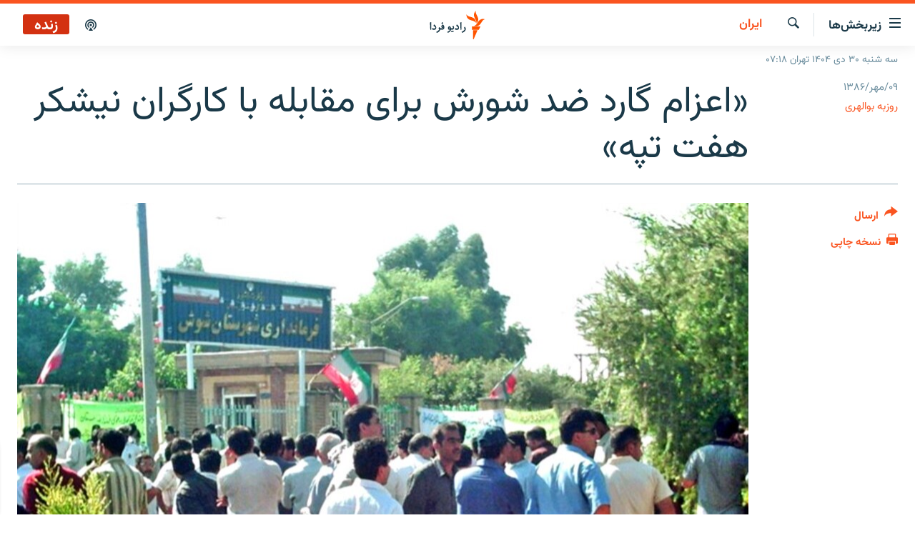

--- FILE ---
content_type: text/html; charset=utf-8
request_url: https://www.radiofarda.com/a/f7_Iran_Workers_HaftTapeh/414505.html
body_size: 15186
content:

<!DOCTYPE html>
<html lang="fa" dir="rtl" class="no-js">
<head>
<link href="/Content/responsive/RFE/fa-IR/RFE-fa-IR.css?&amp;av=0.0.0.0&amp;cb=370" rel="stylesheet"/>
<script src="https://tags.radiofarda.com/rferl-pangea/prod/utag.sync.js"></script>
<link rel="manifest" href="/manifest.json">
<script type="text/javascript">
//a general 'js' detection, must be on top level in <head>, due to CSS performance
document.documentElement.className = "js";
var cacheBuster = "370";
var appBaseUrl = "/";
var imgEnhancerBreakpoints = [0, 144, 256, 408, 650, 1023, 1597];
var isLoggingEnabled = false;
var isPreviewPage = false;
var isLivePreviewPage = false;
if (!isPreviewPage) {
window.RFE = window.RFE || {};
window.RFE.cacheEnabledByParam = window.location.href.indexOf('nocache=1') === -1;
const url = new URL(window.location.href);
const params = new URLSearchParams(url.search);
// Remove the 'nocache' parameter
params.delete('nocache');
// Update the URL without the 'nocache' parameter
url.search = params.toString();
window.history.replaceState(null, '', url.toString());
} else {
window.addEventListener('load', function() {
const links = window.document.links;
for (let i = 0; i < links.length; i++) {
links[i].href = '#';
links[i].target = '_self';
}
})
}
var pwaEnabled = false;
var swCacheDisabled;
</script>
<meta charset="utf-8" />
<title>&#171;اعزام گارد ضد شورش برای مقابله با کارگران نيشکر هفت تپه&#187;</title>
<meta name="description" content="کارگران شرکت نيشکر هفت تپه، روز دوشنبه&#160; نهم مهر، برای سومين روز پياپی، اعتصاب و تجمعات اعتراضی خود را برگزار کردند." />
<meta name="keywords" content="ايران, سیاسی" />
<meta name="viewport" content="width=device-width, initial-scale=1.0" />
<meta http-equiv="X-UA-Compatible" content="IE=edge" />
<meta name="robots" content="max-image-preview:large"><meta property="fb:pages" content="83359068840" />
<link href="https://www.radiofarda.com/a/f7_Iran_Workers_HaftTapeh/414505.html" rel="canonical" />
<meta name="apple-mobile-web-app-title" content="رادیو فردا" />
<meta name="apple-mobile-web-app-status-bar-style" content="black" />
<meta name="apple-itunes-app" content="app-id=483099983, app-argument=//414505.rtl" />
<meta content="«اعزام گارد ضد شورش برای مقابله با کارگران نيشکر هفت تپه»" property="og:title" />
<meta content="کارگران شرکت نيشکر هفت تپه، روز دوشنبه نهم مهر، برای سومين روز پياپی، اعتصاب و تجمعات اعتراضی خود را برگزار کردند." property="og:description" />
<meta content="article" property="og:type" />
<meta content="https://www.radiofarda.com/a/f7_Iran_Workers_HaftTapeh/414505.html" property="og:url" />
<meta content="رادیو فردا" property="og:site_name" />
<meta content="https://www.facebook.com/radio.farda" property="article:publisher" />
<meta content="https://gdb.rferl.org/d51230bf-5ae1-4be9-b7cb-8f70d9eb8ac1_w1200_h630.jpg" property="og:image" />
<meta content="1200" property="og:image:width" />
<meta content="630" property="og:image:height" />
<meta content="697492737064603" property="fb:app_id" />
<meta content="روزبه بوالهری" name="Author" />
<meta content="summary_large_image" name="twitter:card" />
<meta content="@RadioFarda_" name="twitter:site" />
<meta content="https://gdb.rferl.org/d51230bf-5ae1-4be9-b7cb-8f70d9eb8ac1_w1200_h630.jpg" name="twitter:image" />
<meta content="«اعزام گارد ضد شورش برای مقابله با کارگران نيشکر هفت تپه»" name="twitter:title" />
<meta content="کارگران شرکت نيشکر هفت تپه، روز دوشنبه نهم مهر، برای سومين روز پياپی، اعتصاب و تجمعات اعتراضی خود را برگزار کردند." name="twitter:description" />
<link rel="amphtml" href="https://www.radiofarda.com/amp/f7_Iran_Workers_HaftTapeh/414505.html" />
<script type="application/ld+json">{"articleSection":"ايران","isAccessibleForFree":true,"headline":"«اعزام گارد ضد شورش برای مقابله با کارگران نيشکر هفت تپه»","inLanguage":"fa-IR","keywords":"ايران, سیاسی","author":{"@type":"Person","url":"https://www.radiofarda.com/author/روزبه-بوالهری/_vpm","description":"روزبه بوالهری که فعالیت خود را به عنوان روزنامه‌نگار از سال ۱۳۶۸ آغاز کرده، از اسفند سال ۱۳۸۴ به تحریریه رادیو فردا پیوست.\r\n او که پیش از پیوستن به رادیوفردا، در شماری از روزنامه‌های ایران نیز به عنوان دبیر سرویس بین‌الملل فعالیت کرده، در کنار تهیه خبر و گزارش، برنامه هفتگی کارنامه را تهیه می‌کند که به مسائل کارگران، معلمان و فعالان صنفی در ایران می‌پردازد.","image":{"@type":"ImageObject","url":"https://gdb.rferl.org/a7abc59d-c974-4dca-ba20-4d82095d28a9.jpg"},"name":"روزبه بوالهری"},"datePublished":"2007-10-01 16:59:03Z","dateModified":"2007-10-01 16:59:03Z","publisher":{"logo":{"width":512,"height":220,"@type":"ImageObject","url":"https://www.radiofarda.com/Content/responsive/RFE/fa-IR/img/logo.png"},"@type":"NewsMediaOrganization","url":"https://www.radiofarda.com","sameAs":["https://www.facebook.com/radio.farda","https://telegram.me/radiofarda","https://twitter.com/radiofarda_","https://www.youtube.com/user/TheRadiofarda","https://soundcloud.com/radio-farda","https://instagram.com/radiofarda/","https://www.threads.net/@radiofarda"],"name":"رادیو فردا","alternateName":""},"@context":"https://schema.org","@type":"NewsArticle","mainEntityOfPage":"https://www.radiofarda.com/a/f7_Iran_Workers_HaftTapeh/414505.html","url":"https://www.radiofarda.com/a/f7_Iran_Workers_HaftTapeh/414505.html","description":"کارگران شرکت نيشکر هفت تپه، روز دوشنبه نهم مهر، برای سومين روز پياپی، اعتصاب و تجمعات اعتراضی خود را برگزار کردند.","image":{"width":1080,"height":608,"@type":"ImageObject","url":"https://gdb.rferl.org/d51230bf-5ae1-4be9-b7cb-8f70d9eb8ac1_w1080_h608.jpg"},"name":"«اعزام گارد ضد شورش برای مقابله با کارگران نيشکر هفت تپه»"}</script>
<script src="/Scripts/responsive/infographics.b?v=dVbZ-Cza7s4UoO3BqYSZdbxQZVF4BOLP5EfYDs4kqEo1&amp;av=0.0.0.0&amp;cb=370"></script>
<script src="/Scripts/responsive/loader.b?v=Q26XNwrL6vJYKjqFQRDnx01Lk2pi1mRsuLEaVKMsvpA1&amp;av=0.0.0.0&amp;cb=370"></script>
<link rel="icon" type="image/svg+xml" href="/Content/responsive/RFE/img/webApp/favicon.svg" />
<link rel="alternate icon" href="/Content/responsive/RFE/img/webApp/favicon.ico" />
<link rel="mask-icon" color="#ea6903" href="/Content/responsive/RFE/img/webApp/favicon_safari.svg" />
<link rel="apple-touch-icon" sizes="152x152" href="/Content/responsive/RFE/img/webApp/ico-152x152.png" />
<link rel="apple-touch-icon" sizes="144x144" href="/Content/responsive/RFE/img/webApp/ico-144x144.png" />
<link rel="apple-touch-icon" sizes="114x114" href="/Content/responsive/RFE/img/webApp/ico-114x114.png" />
<link rel="apple-touch-icon" sizes="72x72" href="/Content/responsive/RFE/img/webApp/ico-72x72.png" />
<link rel="apple-touch-icon-precomposed" href="/Content/responsive/RFE/img/webApp/ico-57x57.png" />
<link rel="icon" sizes="192x192" href="/Content/responsive/RFE/img/webApp/ico-192x192.png" />
<link rel="icon" sizes="128x128" href="/Content/responsive/RFE/img/webApp/ico-128x128.png" />
<meta name="msapplication-TileColor" content="#ffffff" />
<meta name="msapplication-TileImage" content="/Content/responsive/RFE/img/webApp/ico-144x144.png" />
<link rel="preload" href="/Content/responsive/fonts/Vazirmatn-Regular.woff2" type="font/woff2" as="font" crossorigin="anonymous" />
<link rel="alternate" type="application/rss+xml" title="RFE/RL - Top Stories [RSS]" href="/api/" />
<link rel="sitemap" type="application/rss+xml" href="/sitemap.xml" />
</head>
<body class=" nav-no-loaded cc_theme pg-article print-lay-article js-category-to-nav nojs-images date-time-enabled">
<script type="text/javascript" >
var analyticsData = {url:"https://www.radiofarda.com/a/f7_iran_workers_hafttapeh/414505.html",property_id:"415",article_uid:"414505",page_title:"«اعزام گارد ضد شورش برای مقابله با کارگران نيشکر هفت تپه»",page_type:"article",content_type:"article",subcontent_type:"article",last_modified:"2007-10-01 16:59:03Z",pub_datetime:"2007-10-01 16:59:03Z",pub_year:"2007",pub_month:"10",pub_day:"01",pub_hour:"16",pub_weekday:"Monday",section:"ايران",english_section:"iran",byline:"روزبه بوالهری",categories:"iran,iran_politics",domain:"www.radiofarda.com",language:"Persian",language_service:"Radio Farda Arabic",platform:"web",copied:"no",copied_article:"",copied_title:"",runs_js:"Yes",cms_release:"8.44.0.0.370",enviro_type:"prod",slug:"f7_iran_workers_hafttapeh",entity:"RFE",short_language_service:"FAR",platform_short:"W",page_name:"«اعزام گارد ضد شورش برای مقابله با کارگران نيشکر هفت تپه»"};
</script>
<noscript><iframe src="https://www.googletagmanager.com/ns.html?id=GTM-WXZBPZ" height="0" width="0" style="display:none;visibility:hidden"></iframe></noscript><script type="text/javascript" data-cookiecategory="analytics">
var gtmEventObject = Object.assign({}, analyticsData, {event: 'page_meta_ready'});window.dataLayer = window.dataLayer || [];window.dataLayer.push(gtmEventObject);
if (top.location === self.location) { //if not inside of an IFrame
var renderGtm = "true";
if (renderGtm === "true") {
(function(w,d,s,l,i){w[l]=w[l]||[];w[l].push({'gtm.start':new Date().getTime(),event:'gtm.js'});var f=d.getElementsByTagName(s)[0],j=d.createElement(s),dl=l!='dataLayer'?'&l='+l:'';j.async=true;j.src='//www.googletagmanager.com/gtm.js?id='+i+dl;f.parentNode.insertBefore(j,f);})(window,document,'script','dataLayer','GTM-WXZBPZ');
}
}
</script>
<!--Analytics tag js version start-->
<script type="text/javascript" data-cookiecategory="analytics">
var utag_data = Object.assign({}, analyticsData, {});
if(typeof(TealiumTagFrom)==='function' && typeof(TealiumTagSearchKeyword)==='function') {
var utag_from=TealiumTagFrom();var utag_searchKeyword=TealiumTagSearchKeyword();
if(utag_searchKeyword!=null && utag_searchKeyword!=='' && utag_data["search_keyword"]==null) utag_data["search_keyword"]=utag_searchKeyword;if(utag_from!=null && utag_from!=='') utag_data["from"]=TealiumTagFrom();}
if(window.top!== window.self&&utag_data.page_type==="snippet"){utag_data.page_type = 'iframe';}
try{if(window.top!==window.self&&window.self.location.hostname===window.top.location.hostname){utag_data.platform = 'self-embed';utag_data.platform_short = 'se';}}catch(e){if(window.top!==window.self&&window.self.location.search.includes("platformType=self-embed")){utag_data.platform = 'cross-promo';utag_data.platform_short = 'cp';}}
(function(a,b,c,d){ a="https://tags.radiofarda.com/rferl-pangea/prod/utag.js"; b=document;c="script";d=b.createElement(c);d.src=a;d.type="text/java"+c;d.async=true; a=b.getElementsByTagName(c)[0];a.parentNode.insertBefore(d,a); })();
</script>
<!--Analytics tag js version end-->
<!-- Analytics tag management NoScript -->
<noscript>
<img style="position: absolute; border: none;" src="https://ssc.radiofarda.com/b/ss/bbgprod,bbgentityrferl/1/G.4--NS/1866129831?pageName=rfe%3afar%3aw%3aarticle%3a%c2%ab%d8%a7%d8%b9%d8%b2%d8%a7%d9%85%20%da%af%d8%a7%d8%b1%d8%af%20%d8%b6%d8%af%20%d8%b4%d9%88%d8%b1%d8%b4%20%d8%a8%d8%b1%d8%a7%db%8c%20%d9%85%d9%82%d8%a7%d8%a8%d9%84%d9%87%20%d8%a8%d8%a7%20%da%a9%d8%a7%d8%b1%da%af%d8%b1%d8%a7%d9%86%20%d9%86%d9%8a%d8%b4%da%a9%d8%b1%20%d9%87%d9%81%d8%aa%20%d8%aa%d9%be%d9%87%c2%bb&amp;c6=%c2%ab%d8%a7%d8%b9%d8%b2%d8%a7%d9%85%20%da%af%d8%a7%d8%b1%d8%af%20%d8%b6%d8%af%20%d8%b4%d9%88%d8%b1%d8%b4%20%d8%a8%d8%b1%d8%a7%db%8c%20%d9%85%d9%82%d8%a7%d8%a8%d9%84%d9%87%20%d8%a8%d8%a7%20%da%a9%d8%a7%d8%b1%da%af%d8%b1%d8%a7%d9%86%20%d9%86%d9%8a%d8%b4%da%a9%d8%b1%20%d9%87%d9%81%d8%aa%20%d8%aa%d9%be%d9%87%c2%bb&amp;v36=8.44.0.0.370&amp;v6=D=c6&amp;g=https%3a%2f%2fwww.radiofarda.com%2fa%2ff7_iran_workers_hafttapeh%2f414505.html&amp;c1=D=g&amp;v1=D=g&amp;events=event1,event52&amp;c16=radio%20farda%20arabic&amp;v16=D=c16&amp;c5=iran&amp;v5=D=c5&amp;ch=%d8%a7%d9%8a%d8%b1%d8%a7%d9%86&amp;c15=persian&amp;v15=D=c15&amp;c4=article&amp;v4=D=c4&amp;c14=414505&amp;v14=D=c14&amp;v20=no&amp;c17=web&amp;v17=D=c17&amp;mcorgid=518abc7455e462b97f000101%40adobeorg&amp;server=www.radiofarda.com&amp;pageType=D=c4&amp;ns=bbg&amp;v29=D=server&amp;v25=rfe&amp;v30=415&amp;v105=D=User-Agent " alt="analytics" width="1" height="1" /></noscript>
<!-- End of Analytics tag management NoScript -->
<!--*** Accessibility links - For ScreenReaders only ***-->
<section>
<div class="sr-only">
<h2>لینک‌های قابلیت دسترسی</h2>
<ul>
<li><a href="#content" data-disable-smooth-scroll="1">بازگشت</a></li>
<li><a href="#navigation" data-disable-smooth-scroll="1">بازگشت به منوی اصلی</a></li>
<li><a href="#txtHeaderSearch" data-disable-smooth-scroll="1">رفتن به صفحه جستجو</a></li>
</ul>
</div>
</section>
<div dir="rtl">
<div id="page">
<aside>
<div class="c-lightbox overlay-modal">
<div class="c-lightbox__intro">
<h2 class="c-lightbox__intro-title"></h2>
<button class="btn btn--rounded c-lightbox__btn c-lightbox__intro-next" title="بعدی">
<span class="ico ico--rounded ico-chevron-forward"></span>
<span class="sr-only">بعدی</span>
</button>
</div>
<div class="c-lightbox__nav">
<button class="btn btn--rounded c-lightbox__btn c-lightbox__btn--close" title="ببندید">
<span class="ico ico--rounded ico-close"></span>
<span class="sr-only">ببندید</span>
</button>
<button class="btn btn--rounded c-lightbox__btn c-lightbox__btn--prev" title="قبلی">
<span class="ico ico--rounded ico-chevron-backward"></span>
<span class="sr-only">قبلی</span>
</button>
<button class="btn btn--rounded c-lightbox__btn c-lightbox__btn--next" title="بعدی">
<span class="ico ico--rounded ico-chevron-forward"></span>
<span class="sr-only">بعدی</span>
</button>
</div>
<div class="c-lightbox__content-wrap">
<figure class="c-lightbox__content">
<span class="c-spinner c-spinner--lightbox">
<img src="/Content/responsive/img/player-spinner.png"
alt="please wait"
title="please wait" />
</span>
<div class="c-lightbox__img">
<div class="thumb">
<img src="" alt="" />
</div>
</div>
<figcaption>
<div class="c-lightbox__info c-lightbox__info--foot">
<span class="c-lightbox__counter"></span>
<span class="caption c-lightbox__caption"></span>
</div>
</figcaption>
</figure>
</div>
<div class="hidden">
<div class="content-advisory__box content-advisory__box--lightbox">
<span class="content-advisory__box-text">این تصویر حاوی محتوای حساسی است که ممکن است برای برخی افراد آزاردهنده باشد.</span>
<button class="btn btn--transparent content-advisory__box-btn m-t-md" value="text" type="button">
<span class="btn__text">
برای نمایش کلیک کنید
</span>
</button>
</div>
</div>
</div>
<div class="print-dialogue">
<div class="container">
<h3 class="print-dialogue__title section-head">تنظیمات نسخه چاپی</h3>
<div class="print-dialogue__opts">
<ul class="print-dialogue__opt-group">
<li class="form__group form__group--checkbox">
<input class="form__check " id="checkboxImages" name="checkboxImages" type="checkbox" checked="checked" />
<label for="checkboxImages" class="form__label m-t-md">تصاویر</label>
</li>
<li class="form__group form__group--checkbox">
<input class="form__check " id="checkboxMultimedia" name="checkboxMultimedia" type="checkbox" checked="checked" />
<label for="checkboxMultimedia" class="form__label m-t-md">محتوای چند رسانه‌ای</label>
</li>
</ul>
<ul class="print-dialogue__opt-group">
<li class="form__group form__group--checkbox">
<input class="form__check " id="checkboxEmbedded" name="checkboxEmbedded" type="checkbox" checked="checked" />
<label for="checkboxEmbedded" class="form__label m-t-md">محتوای جاگذاری شده</label>
</li>
<li class="form__group form__group--checkbox">
<input class="form__check " id="checkboxComments" name="checkboxComments" type="checkbox" />
<label for="checkboxComments" class="form__label m-t-md">نظرات کاربران</label>
</li>
</ul>
</div>
<div class="print-dialogue__buttons">
<button class="btn btn--secondary close-button" type="button" title="لغو ">
<span class="btn__text ">لغو </span>
</button>
<button class="btn btn-cust-print m-l-sm" type="button" title="نسخه چاپی">
<span class="btn__text ">نسخه چاپی</span>
</button>
</div>
</div>
</div>
<div class="ctc-message pos-fix">
<div class="ctc-message__inner">لینک در حافظه موقت دستگاه ذخیره شده است</div>
</div>
</aside>
<div class="hdr-20 hdr-20--big">
<div class="hdr-20__inner">
<div class="hdr-20__max pos-rel">
<div class="hdr-20__side hdr-20__side--primary d-flex">
<label data-for="main-menu-ctrl" data-switcher-trigger="true" data-switch-target="main-menu-ctrl" class="burger hdr-trigger pos-rel trans-trigger" data-trans-evt="click" data-trans-id="menu">
<span class="ico ico-close hdr-trigger__ico hdr-trigger__ico--close burger__ico burger__ico--close"></span>
<span class="ico ico-menu hdr-trigger__ico hdr-trigger__ico--open burger__ico burger__ico--open"></span>
<span class="burger__label">زیربخش‌ها</span>
</label>
<div class="menu-pnl pos-fix trans-target" data-switch-target="main-menu-ctrl" data-trans-id="menu">
<div class="menu-pnl__inner">
<nav class="main-nav menu-pnl__item menu-pnl__item--first">
<ul class="main-nav__list accordeon" data-analytics-tales="false" data-promo-name="link" data-location-name="nav,secnav">
<li class="main-nav__item">
<a class="main-nav__item-name main-nav__item-name--link" href="/p/2831.html" title="صفحه اصلی" data-item-name="homepage" >صفحه اصلی</a>
</li>
<li class="main-nav__item">
<a class="main-nav__item-name main-nav__item-name--link" href="/iran" title="ایران" data-item-name="iran-news" >ایران</a>
</li>
<li class="main-nav__item">
<a class="main-nav__item-name main-nav__item-name--link" href="/world" title="جهان" data-item-name="world" >جهان</a>
</li>
<li class="main-nav__item accordeon__item" data-switch-target="menu-item-2999">
<label class="main-nav__item-name main-nav__item-name--label accordeon__control-label" data-switcher-trigger="true" data-for="menu-item-2999">
رادیو
<span class="ico ico-chevron-down main-nav__chev"></span>
</label>
<div class="main-nav__sub-list">
<a class="main-nav__item-name main-nav__item-name--link main-nav__item-name--sub" href="/schedule/radio.html#live-now" title="انتخاب کنید و بشنوید" >انتخاب کنید و بشنوید</a>
<a class="main-nav__item-name main-nav__item-name--link main-nav__item-name--sub" href="/radio-programs" title="برنامه‌های رادیویی" data-item-name="radio_programs" >برنامه‌های رادیویی</a>
<a class="main-nav__item-name main-nav__item-name--link main-nav__item-name--sub" href="/radio/digitalaudio" title="فرکانس‌ها" >فرکانس‌ها</a>
</div>
</li>
<li class="main-nav__item">
<a class="main-nav__item-name main-nav__item-name--link" href="/farda-podcasts" title="پادکست" data-item-name="podcasts" >پادکست</a>
</li>
<li class="main-nav__item accordeon__item" data-switch-target="menu-item-670">
<label class="main-nav__item-name main-nav__item-name--label accordeon__control-label" data-switcher-trigger="true" data-for="menu-item-670">
چندرسانه‌ای
<span class="ico ico-chevron-down main-nav__chev"></span>
</label>
<div class="main-nav__sub-list">
<a class="main-nav__item-name main-nav__item-name--link main-nav__item-name--sub" href="/photogalleries" title="گزارش‌های تصویری" data-item-name="photogallery" >گزارش‌های تصویری</a>
<a class="main-nav__item-name main-nav__item-name--link main-nav__item-name--sub" href="/video-reports" title="گزارش‌های ویدئویی" data-item-name="multimedia_video" >گزارش‌های ویدئویی</a>
</div>
</li>
<li class="main-nav__item">
<a class="main-nav__item-name main-nav__item-name--link" href="/tell-me" title="زنان فردا" data-item-name="Tell me" >زنان فردا</a>
</li>
</ul>
</nav>
<div class="menu-pnl__item">
<a href="https://en.radiofarda.com" class="menu-pnl__item-link" alt="English">English</a>
</div>
<div class="menu-pnl__item menu-pnl__item--social">
<h5 class="menu-pnl__sub-head">به ما بپیوندید</h5>
<a href="https://www.facebook.com/radio.farda" title="در فیس‌بوک به ما بپیوندید" data-analytics-text="follow_on_facebook" class="btn btn--rounded btn--social-inverted menu-pnl__btn js-social-btn btn-facebook" target="_blank" rel="noopener">
<span class="ico ico-facebook-alt ico--rounded"></span>
</a>
<a href="https://telegram.me/radiofarda" title="در تلگرام به ما بپیوندید" data-analytics-text="follow_on_telegram" class="btn btn--rounded btn--social-inverted menu-pnl__btn js-social-btn btn-telegram" target="_blank" rel="noopener">
<span class="ico ico-telegram ico--rounded"></span>
</a>
<a href="https://twitter.com/radiofarda_" title="در ایکس به ما بپیوندید" data-analytics-text="follow_on_twitter" class="btn btn--rounded btn--social-inverted menu-pnl__btn js-social-btn btn-twitter" target="_blank" rel="noopener">
<span class="ico ico-twitter ico--rounded"></span>
</a>
<a href="https://www.youtube.com/user/TheRadiofarda" title="در یوتیوب ما را دنبال کنید" data-analytics-text="follow_on_youtube" class="btn btn--rounded btn--social-inverted menu-pnl__btn js-social-btn btn-youtube" target="_blank" rel="noopener">
<span class="ico ico-youtube ico--rounded"></span>
</a>
<a href="https://soundcloud.com/radio-farda" title="در ساوندکلاود دنبال کنید" data-analytics-text="follow_on_soundcloud" class="btn btn--rounded btn--social-inverted menu-pnl__btn js-social-btn btn-soundcloud" target="_blank" rel="noopener">
<span class="ico ico-soundcloud ico--rounded"></span>
</a>
<a href="https://instagram.com/radiofarda/" title="در اینستاگرام دنبال کنید" data-analytics-text="follow_on_instagram" class="btn btn--rounded btn--social-inverted menu-pnl__btn js-social-btn btn-instagram" target="_blank" rel="noopener">
<span class="ico ico-instagram ico--rounded"></span>
</a>
<a href="https://www.threads.net/@radiofarda" title="در تردز به ما بپیوندید" data-analytics-text="follow_on_threads" class="btn btn--rounded btn--social-inverted menu-pnl__btn js-social-btn btn-threads" target="_blank" rel="noopener">
<span class="ico ico-threads ico--rounded"></span>
</a>
</div>
<div class="menu-pnl__item">
<a href="/navigation/allsites" class="menu-pnl__item-link">
<span class="ico ico-languages "></span>
زبان‌های دیگر
</a>
</div>
</div>
</div>
<label data-for="top-search-ctrl" data-switcher-trigger="true" data-switch-target="top-search-ctrl" class="top-srch-trigger hdr-trigger">
<span class="ico ico-close hdr-trigger__ico hdr-trigger__ico--close top-srch-trigger__ico top-srch-trigger__ico--close"></span>
<span class="ico ico-search hdr-trigger__ico hdr-trigger__ico--open top-srch-trigger__ico top-srch-trigger__ico--open"></span>
</label>
<div class="srch-top srch-top--in-header" data-switch-target="top-search-ctrl">
<div class="container">
<form action="/s" class="srch-top__form srch-top__form--in-header" id="form-topSearchHeader" method="get" role="search"><label for="txtHeaderSearch" class="sr-only">جستجو</label>
<input type="text" id="txtHeaderSearch" name="k" placeholder=" جستجو ..." accesskey="s" value="" class="srch-top__input analyticstag-event" onkeydown="if (event.keyCode === 13) { FireAnalyticsTagEventOnSearch('search', $dom.get('#txtHeaderSearch')[0].value) }" />
<button title="جستجو" type="submit" class="btn btn--top-srch analyticstag-event" onclick="FireAnalyticsTagEventOnSearch('search', $dom.get('#txtHeaderSearch')[0].value) ">
<span class="ico ico-search"></span>
</button></form>
</div>
</div>
<a href="/" class="main-logo-link">
<img src="/Content/responsive/RFE/fa-IR/img/logo-compact.svg" class="main-logo main-logo--comp" alt="site logo">
<img src="/Content/responsive/RFE/fa-IR/img/logo.svg" class="main-logo main-logo--big" alt="site logo">
</a>
</div>
<div class="hdr-20__side hdr-20__side--secondary d-flex">
<a href="/p/3021.html" title="پادکست" class="hdr-20__secondary-item" data-item-name="podcast">
<span class="ico ico-podcast hdr-20__secondary-icon"></span>
</a>
<a href="/s" title="جستجو" class="hdr-20__secondary-item hdr-20__secondary-item--search" data-item-name="search">
<span class="ico ico-search hdr-20__secondary-icon hdr-20__secondary-icon--search"></span>
</a>
<div class="hdr-20__secondary-item live-b-drop">
<div class="live-b-drop__off">
<a href="/live" class="live-b-drop__link" title="زنده" data-item-name="live">
<span class="badge badge--live-btn badge--live">
زنده
</span>
</a>
</div>
<div class="live-b-drop__on hidden">
<label data-for="live-ctrl" data-switcher-trigger="true" data-switch-target="live-ctrl" class="live-b-drop__label pos-rel">
<span class="badge badge--live badge--live-btn">
زنده
</span>
<span class="ico ico-close live-b-drop__label-ico live-b-drop__label-ico--close"></span>
</label>
<div class="live-b-drop__panel" id="targetLivePanelDiv" data-switch-target="live-ctrl"></div>
</div>
</div>
<div class="srch-bottom">
<form action="/s" class="srch-bottom__form d-flex" id="form-bottomSearch" method="get" role="search"><label for="txtSearch" class="sr-only">جستجو</label>
<input type="search" id="txtSearch" name="k" placeholder=" جستجو ..." accesskey="s" value="" class="srch-bottom__input analyticstag-event" onkeydown="if (event.keyCode === 13) { FireAnalyticsTagEventOnSearch('search', $dom.get('#txtSearch')[0].value) }" />
<button title="جستجو" type="submit" class="btn btn--bottom-srch analyticstag-event" onclick="FireAnalyticsTagEventOnSearch('search', $dom.get('#txtSearch')[0].value) ">
<span class="ico ico-search"></span>
</button></form>
</div>
</div>
<img src="/Content/responsive/RFE/fa-IR/img/logo-print.gif" class="logo-print" alt="site logo">
<img src="/Content/responsive/RFE/fa-IR/img/logo-print_color.png" class="logo-print logo-print--color" alt="site logo">
</div>
</div>
</div>
<script>
if (document.body.className.indexOf('pg-home') > -1) {
var nav2In = document.querySelector('.hdr-20__inner');
var nav2Sec = document.querySelector('.hdr-20__side--secondary');
var secStyle = window.getComputedStyle(nav2Sec);
if (nav2In && window.pageYOffset < 150 && secStyle['position'] !== 'fixed') {
nav2In.classList.add('hdr-20__inner--big')
}
}
</script>
<div class="c-hlights c-hlights--breaking c-hlights--no-item" data-hlight-display="mobile,desktop">
<div class="c-hlights__wrap container p-0">
<div class="c-hlights__nav">
<a role="button" href="#" title="قبلی">
<span class="ico ico-chevron-backward m-0"></span>
<span class="sr-only">قبلی</span>
</a>
<a role="button" href="#" title="بعدی">
<span class="ico ico-chevron-forward m-0"></span>
<span class="sr-only">بعدی</span>
</a>
</div>
<span class="c-hlights__label">
<span class="">خبر فوری</span>
<span class="switcher-trigger">
<label data-for="more-less-1" data-switcher-trigger="true" class="switcher-trigger__label switcher-trigger__label--more p-b-0" title="بیشتر بخوانید">
<span class="ico ico-chevron-down"></span>
</label>
<label data-for="more-less-1" data-switcher-trigger="true" class="switcher-trigger__label switcher-trigger__label--less p-b-0" title="بازگشت">
<span class="ico ico-chevron-up"></span>
</label>
</span>
</span>
<ul class="c-hlights__items switcher-target" data-switch-target="more-less-1">
</ul>
</div>
</div> <div class="date-time-area ">
<div class="container">
<span class="date-time">
سه شنبه ۳۰ دی ۱۴۰۴ تهران ۰۷:۱۸
</span>
</div>
</div>
<div id="content">
<main class="container">
<div class="hdr-container">
<div class="row">
<div class="col-category col-xs-12 col-md-2 pull-left"> <div class="category js-category">
<a class="" href="/irannews">ايران</a> </div>
</div><div class="col-title col-xs-12 col-md-10 pull-right"> <h1 class="title pg-title">
&#171;اعزام گارد ضد شورش برای مقابله با کارگران نيشکر هفت تپه&#187;
</h1>
</div><div class="col-publishing-details col-xs-12 col-sm-12 col-md-2 pull-left"> <div class="publishing-details ">
<div class="published">
<span class="date" >
<time pubdate="pubdate" datetime="2007-10-01T20:29:03+03:30">
۰۹/مهر/۱۳۸۶
</time>
</span>
</div>
<div class="links">
<ul class="links__list links__list--column">
<li class="links__item">
<a class="links__item-link" href="/author/روزبه-بوالهری/_vpm" title="روزبه بوالهری">روزبه بوالهری</a>
</li>
</ul>
</div>
</div>
</div><div class="col-lg-12 separator"> <div class="separator">
<hr class="title-line" />
</div>
</div><div class="col-multimedia col-xs-12 col-md-10 pull-right"> <div class="cover-media">
<figure class="media-image js-media-expand">
<div class="img-wrap">
<div class="thumb thumb16_9">
<img src="https://gdb.rferl.org/a270b29c-6496-4ac1-8b2a-35b8601e8e08_w250_r1_s.jpg" alt="کارگران شرکت نيشکر هفت تپه برای دريافت حقوق معوقه خود دست به اعتراض زده اند." />
</div>
</div>
<figcaption>
<span class="caption">کارگران شرکت نيشکر هفت تپه برای دريافت حقوق معوقه خود دست به اعتراض زده اند.</span>
</figcaption>
</figure>
</div>
</div><div class="col-xs-12 col-md-2 pull-left article-share pos-rel"> <div class="share--box">
<div class="sticky-share-container" style="display:none">
<div class="container">
<a href="https://www.radiofarda.com" id="logo-sticky-share">&nbsp;</a>
<div class="pg-title pg-title--sticky-share">
&#171;اعزام گارد ضد شورش برای مقابله با کارگران نيشکر هفت تپه&#187;
</div>
<div class="sticked-nav-actions">
<!--This part is for sticky navigation display-->
<p class="buttons link-content-sharing p-0 ">
<button class="btn btn--link btn-content-sharing p-t-0 " id="btnContentSharing" value="text" role="Button" type="" title="گزینه‌های بیشتر برای ارسال">
<span class="ico ico-share ico--l"></span>
<span class="btn__text ">
ارسال
</span>
</button>
</p>
<aside class="content-sharing js-content-sharing js-content-sharing--apply-sticky content-sharing--sticky"
role="complementary"
data-share-url="https://www.radiofarda.com/a/f7_Iran_Workers_HaftTapeh/414505.html" data-share-title="&#171;اعزام گارد ضد شورش برای مقابله با کارگران نيشکر هفت تپه&#187;" data-share-text="کارگران شرکت نيشکر هفت تپه، روز دوشنبه&#160; نهم مهر، برای سومين روز پياپی، اعتصاب و تجمعات اعتراضی خود را برگزار کردند.">
<div class="content-sharing__popover">
<h6 class="content-sharing__title">ارسال</h6>
<button href="#close" id="btnCloseSharing" class="btn btn--text-like content-sharing__close-btn">
<span class="ico ico-close ico--l"></span>
</button>
<ul class="content-sharing__list">
<li class="content-sharing__item">
<div class="ctc ">
<input type="text" class="ctc__input" readonly="readonly">
<a href="" js-href="https://www.radiofarda.com/a/f7_Iran_Workers_HaftTapeh/414505.html" class="content-sharing__link ctc__button">
<span class="ico ico-copy-link ico--rounded ico--s"></span>
<span class="content-sharing__link-text">دریافت لینک</span>
</a>
</div>
</li>
<li class="content-sharing__item">
<a href="https://facebook.com/sharer.php?u=https%3a%2f%2fwww.radiofarda.com%2fa%2ff7_Iran_Workers_HaftTapeh%2f414505.html"
data-analytics-text="share_on_facebook"
title="Facebook" target="_blank"
class="content-sharing__link js-social-btn">
<span class="ico ico-facebook ico--rounded ico--s"></span>
<span class="content-sharing__link-text">Facebook</span>
</a>
</li>
<li class="content-sharing__item">
<a href="https://telegram.me/share/url?url=https%3a%2f%2fwww.radiofarda.com%2fa%2ff7_Iran_Workers_HaftTapeh%2f414505.html"
data-analytics-text="share_on_telegram"
title="Telegram" target="_blank"
class="content-sharing__link js-social-btn">
<span class="ico ico-telegram ico--rounded ico--s"></span>
<span class="content-sharing__link-text">Telegram</span>
</a>
</li>
<li class="content-sharing__item">
<a href="https://twitter.com/share?url=https%3a%2f%2fwww.radiofarda.com%2fa%2ff7_Iran_Workers_HaftTapeh%2f414505.html&amp;text=%c2%ab%d8%a7%d8%b9%d8%b2%d8%a7%d9%85+%da%af%d8%a7%d8%b1%d8%af+%d8%b6%d8%af+%d8%b4%d9%88%d8%b1%d8%b4+%d8%a8%d8%b1%d8%a7%db%8c+%d9%85%d9%82%d8%a7%d8%a8%d9%84%d9%87+%d8%a8%d8%a7+%da%a9%d8%a7%d8%b1%da%af%d8%b1%d8%a7%d9%86+%d9%86%d9%8a%d8%b4%da%a9%d8%b1+%d9%87%d9%81%d8%aa+%d8%aa%d9%be%d9%87%c2%bb"
data-analytics-text="share_on_twitter"
title="X (Twitter)" target="_blank"
class="content-sharing__link js-social-btn">
<span class="ico ico-twitter ico--rounded ico--s"></span>
<span class="content-sharing__link-text">X (Twitter)</span>
</a>
</li>
<li class="content-sharing__item">
<a href="https://www.balatarin.com/links/submit?phase=2&amp;url=https%3a%2f%2fwww.radiofarda.com%2fa%2ff7_Iran_Workers_HaftTapeh%2f414505.html"
data-analytics-text="share_on_balatarin"
title="Balatarin" target="_blank"
class="content-sharing__link js-social-btn">
<span class="ico ico-balatarin ico--rounded ico--s"></span>
<span class="content-sharing__link-text">Balatarin</span>
</a>
</li>
<li class="content-sharing__item visible-xs-inline-block visible-sm-inline-block">
<a href="whatsapp://send?text=https%3a%2f%2fwww.radiofarda.com%2fa%2ff7_Iran_Workers_HaftTapeh%2f414505.html"
data-analytics-text="share_on_whatsapp"
title="WhatsApp" target="_blank"
class="content-sharing__link js-social-btn">
<span class="ico ico-whatsapp ico--rounded ico--s"></span>
<span class="content-sharing__link-text">WhatsApp</span>
</a>
</li>
<li class="content-sharing__item">
<a href="mailto:?body=https%3a%2f%2fwww.radiofarda.com%2fa%2ff7_Iran_Workers_HaftTapeh%2f414505.html&amp;subject=&#171;اعزام گارد ضد شورش برای مقابله با کارگران نيشکر هفت تپه&#187;"
title="Email"
class="content-sharing__link ">
<span class="ico ico-email ico--rounded ico--s"></span>
<span class="content-sharing__link-text">Email</span>
</a>
</li>
</ul>
</div>
</aside>
</div>
</div>
</div>
<div class="links">
<p class="buttons link-content-sharing p-0 ">
<button class="btn btn--link btn-content-sharing p-t-0 " id="btnContentSharing" value="text" role="Button" type="" title="گزینه‌های بیشتر برای ارسال">
<span class="ico ico-share ico--l"></span>
<span class="btn__text ">
ارسال
</span>
</button>
</p>
<aside class="content-sharing js-content-sharing " role="complementary"
data-share-url="https://www.radiofarda.com/a/f7_Iran_Workers_HaftTapeh/414505.html" data-share-title="&#171;اعزام گارد ضد شورش برای مقابله با کارگران نيشکر هفت تپه&#187;" data-share-text="کارگران شرکت نيشکر هفت تپه، روز دوشنبه&#160; نهم مهر، برای سومين روز پياپی، اعتصاب و تجمعات اعتراضی خود را برگزار کردند.">
<div class="content-sharing__popover">
<h6 class="content-sharing__title">ارسال</h6>
<button href="#close" id="btnCloseSharing" class="btn btn--text-like content-sharing__close-btn">
<span class="ico ico-close ico--l"></span>
</button>
<ul class="content-sharing__list">
<li class="content-sharing__item">
<div class="ctc ">
<input type="text" class="ctc__input" readonly="readonly">
<a href="" js-href="https://www.radiofarda.com/a/f7_Iran_Workers_HaftTapeh/414505.html" class="content-sharing__link ctc__button">
<span class="ico ico-copy-link ico--rounded ico--l"></span>
<span class="content-sharing__link-text">دریافت لینک</span>
</a>
</div>
</li>
<li class="content-sharing__item">
<a href="https://facebook.com/sharer.php?u=https%3a%2f%2fwww.radiofarda.com%2fa%2ff7_Iran_Workers_HaftTapeh%2f414505.html"
data-analytics-text="share_on_facebook"
title="Facebook" target="_blank"
class="content-sharing__link js-social-btn">
<span class="ico ico-facebook ico--rounded ico--l"></span>
<span class="content-sharing__link-text">Facebook</span>
</a>
</li>
<li class="content-sharing__item">
<a href="https://telegram.me/share/url?url=https%3a%2f%2fwww.radiofarda.com%2fa%2ff7_Iran_Workers_HaftTapeh%2f414505.html"
data-analytics-text="share_on_telegram"
title="Telegram" target="_blank"
class="content-sharing__link js-social-btn">
<span class="ico ico-telegram ico--rounded ico--l"></span>
<span class="content-sharing__link-text">Telegram</span>
</a>
</li>
<li class="content-sharing__item">
<a href="https://twitter.com/share?url=https%3a%2f%2fwww.radiofarda.com%2fa%2ff7_Iran_Workers_HaftTapeh%2f414505.html&amp;text=%c2%ab%d8%a7%d8%b9%d8%b2%d8%a7%d9%85+%da%af%d8%a7%d8%b1%d8%af+%d8%b6%d8%af+%d8%b4%d9%88%d8%b1%d8%b4+%d8%a8%d8%b1%d8%a7%db%8c+%d9%85%d9%82%d8%a7%d8%a8%d9%84%d9%87+%d8%a8%d8%a7+%da%a9%d8%a7%d8%b1%da%af%d8%b1%d8%a7%d9%86+%d9%86%d9%8a%d8%b4%da%a9%d8%b1+%d9%87%d9%81%d8%aa+%d8%aa%d9%be%d9%87%c2%bb"
data-analytics-text="share_on_twitter"
title="X (Twitter)" target="_blank"
class="content-sharing__link js-social-btn">
<span class="ico ico-twitter ico--rounded ico--l"></span>
<span class="content-sharing__link-text">X (Twitter)</span>
</a>
</li>
<li class="content-sharing__item">
<a href="https://www.balatarin.com/links/submit?phase=2&amp;url=https%3a%2f%2fwww.radiofarda.com%2fa%2ff7_Iran_Workers_HaftTapeh%2f414505.html"
data-analytics-text="share_on_balatarin"
title="Balatarin" target="_blank"
class="content-sharing__link js-social-btn">
<span class="ico ico-balatarin ico--rounded ico--l"></span>
<span class="content-sharing__link-text">Balatarin</span>
</a>
</li>
<li class="content-sharing__item visible-xs-inline-block visible-sm-inline-block">
<a href="whatsapp://send?text=https%3a%2f%2fwww.radiofarda.com%2fa%2ff7_Iran_Workers_HaftTapeh%2f414505.html"
data-analytics-text="share_on_whatsapp"
title="WhatsApp" target="_blank"
class="content-sharing__link js-social-btn">
<span class="ico ico-whatsapp ico--rounded ico--l"></span>
<span class="content-sharing__link-text">WhatsApp</span>
</a>
</li>
<li class="content-sharing__item">
<a href="mailto:?body=https%3a%2f%2fwww.radiofarda.com%2fa%2ff7_Iran_Workers_HaftTapeh%2f414505.html&amp;subject=&#171;اعزام گارد ضد شورش برای مقابله با کارگران نيشکر هفت تپه&#187;"
title="Email"
class="content-sharing__link ">
<span class="ico ico-email ico--rounded ico--l"></span>
<span class="content-sharing__link-text">Email</span>
</a>
</li>
</ul>
</div>
</aside>
<p class="link-print visible-md visible-lg buttons p-0">
<button class="btn btn--link btn-print p-t-0" onclick="if (typeof FireAnalyticsTagEvent === 'function') {FireAnalyticsTagEvent({ on_page_event: 'print_story' });}return false" title="(CTRL+P)">
<span class="ico ico-print"></span>
<span class="btn__text">نسخه چاپی</span>
</button>
</p>
</div>
</div>
</div>
</div>
</div>
<div class="body-container">
<div class="row">
<div class="col-xs-12 col-sm-12 col-md-10 col-lg-10 pull-right">
<div class="row">
<div class="col-xs-12 col-sm-12 col-md-8 col-lg-8 pull-left bottom-offset content-offset">
<div id="article-content" class="content-floated-wrap fb-quotable">
<div class="wsw">
<p>همزمان با ادامه اعتصاب و تجمعات اعتراض آميز کارگران شرکت نيشکر هفت تپه، از شوش خبر می رسد که نيروهای يگان ضد شورش نيروی انتظامی برای برخورد با کارگران معترض، به منطقه اعزام شده اند.</p><br /> <p>کارگران شرکت نيشکر هفت تپه، روز دوشنبه نهم مهر، برای سومين روز پياپی، اعتصاب و تجمعات اعتراضی خود را برگزار کردند.</p><br /> <p>بنا بر گزارش های رسيده، حدود ۲۵۰۰ تن از کارگران اقدام به راهپيمايی مسالمت آميز در شوش کردند و با دادن شعارهايی از مسئولان دولتی، خواستار رسيدگی به خواسته های صنفی خود شدند.</p><br /> <p>ابوالفضل عابدينی، روزنامه نگار مستقل در اهواز در مورد برخورد نيروهای امنيتی و اتظامی با کارگران به <strong>راديو فردا</strong> گفت:«در سومين روز اعتصاب و تجمعات کارگران، گارد ويژه استان خوزستان از اهواز و ديگر شهرهای استان به منطقه اعزام شد. بخشی از نيروهای گارد در سه راهی خوانساری مستقر شده، گروهی از آنان در محل شرکت استقرار يافته و بقيه در نقاط مختلف شهر شوش مستقر شده اند.»</p><br /> <p>به گفته وی، نيروهای امنيتی نيز با دوربين سعی در تصويربرداری از چهره کارگران داشتند تا بعدا با آنان برخورد کنند.</p><br /> <div class="quote"><div class="innerQuote"> <ul> <li>حدود ۲۵۰۰ تن از کارگران اقدام به راهپيمايی مسالمت آميز در شوش کردند و با دادن شعارهايی از مسئولان دولتی، خواستار رسيدگی به خواسته های صنفی خود شدند. </li> </ul> </div></div> <p>آقای عابدينی همچنين گفت که قرار است در روز سه شنبه، ۱۰ مهر، بر شمار نيروهای گارد ضد شورش افزوده شود تا از اعتصاب و تجمع مجدد کارگران جلوگيری شود.</p><br /> <p> <strong>تجمع مسالمت آمیز کارگران</strong> </p><br /> <p>اعتصاب کارگران اين شرکت، روز شنبه هفتم مهر، با تجمع مسالمت آميز يک هزار تن از آنان در مقابل فرمانداری شهر شوش آغاز شد.</p><br /> <p>در دومين روز اعتصاب، کارگران قصد برگزاری تجمع ديگری در مقابل فرمانداری شوش را داشتند، اما با ممانعت نيروهای امنيتی و انتظامی مواجه شدند. با اين همه، صدها تن از کارگران اقدام به بستن سه راهی خوانساری بين اهواز و انديمشک کردند.</p><br /> <p>ابوالفضل عابدينی، در مورد تظاهرات روز دوشنبه کارگران و خواسته های آنان به <strong>راديو فردا</strong> گفت: «کارگران خواستار دريافت حقوق معوقه و يکسری خواسته های صنفی مانند اجرای طرح طبقه بندی مشاغل و همچنين سر و سامان دادن به هيات مديره شرکت نيشکر هفت تپه و تغيير مدير عامل آن هستند.»</p><br /> <p>او ادامه داد که تجمع روز دوشنبه کارگران مانند روز شنبه در ساعت ۱۲ ظهر، در مقابل ساختمان فرمانداری شهر شوش پايان يافت.</p><br /> <p>گزارش های رسيده حاکی است که چهار تن از کارگران يکشنبه شب، هشتم مهر، توسط نيروهای امنيتی بازداشت شدند که در پی اعتراض کارگران، روز دوشنبه، نهم مهر، آزاد شدند.</p><br /> <p>آقای عابدينی به اين پرسش که برخورد و واکنش مقام های دولتی نسبت به تجمع کارگران چه بود، پاسخ داد:«فرماندار شوش اين مرتبه نه با قول و وعده، بلکه با تهديد حرف زد و به کارگران گفت که در صورت تجمع مجدد در شهر، دستور دارد با توسل به گارد ضد شورش با آنان برخورد کند.»</p><br /> <div class="quote"><div class="innerQuote"> <ul> <li>«فرماندار شوش اين مرتبه نه با قول و وعده، بلکه با تهديد حرف زد و به کارگران گفت که در صورت تجمع مجدد در شهر، دستور دارد با توسل به گارد ضد شورش با آنان برخورد کند.» </li> </ul> ابوالفضل عابدينی، روزنامه نگار<br /> </div></div> <p>به گفته اين روزنامه نگار مستقل، فرماندار شوش از کارگران شرکت نيشکر هفت تپه خواست که ديگر به اعتصاب و تجمعات خود ادامه ندهند تا هيئت مديره شرکت کارها را دنبال کنند.</p><br /> <p>ابوالفضل عابدينی اشاره کرد که کارگران توجهی به سخنان فرماندار شوش نکردند و در مقابل از وی خواستند که مانع از به فروش رفتن زمين های شرکت شدند، اما او به آنان گفت که زمين ها به فروش خواهند رفت و هيچ کس هم نمی تواند مانع اين کار شود.</p><br /> <p> <strong>«آيا کارگران برده هستند؟»</strong> </p><br /> <p>يکی از کارگران اعتصابی شرکت نيشکر هفت تپه نيز در گفت و گو با <strong>راديو فردا</strong> اعلام کرد که نمايندگان کارگران اعتصابی در دو سه روز گذشته تلفنی مورد تهديد قرار گرفته اند و از همين رو، اين نمايندگان به خاطر تحت تعقيب بودن، مخفی شده اند.</p><br /> <p>وی که مايل به افشای نام خود نبود، در خصوص اعتصاب و تجمع کارگران در روز دوشنبه گفت:«همانند روز يکشنبه، ماموران سعی در ممانعت از خروج کارگران از محل شرکت و سپس از منطقه سه راهی خوانساری شدند، اما قادر به اين کار نشدند و کارگران به شوش رفتند.»</p><br /> <p>اين کارگر اعتصابی با اشاره به تهديدی که فرماندار شوش عليه کارگران عنوان کرده است، گفت:«فرماندار به کارگران گفت که کار ديگر از دست او خارج شده و در دست يگان ضد شورش است، چون کارگران فصد شورش دارند.»</p><br /> <p>وی افزود:«با سخنان فرماندار اين موضوع استنباط می شود که درخواست حقوق، اخلال گری به حساب می آيد و هر کس هم حق و حقوق خود را طلب کند، بايد مورد ضرب و شتم قرار گيرد.»</p><br /> <p>اين کارگر اضافه کرد:«آيا کارگران برده هستند که بايد بدون دريافت حقوق کار کنند؟»</p><br /> <p>او از سازمان های بين المللی حقوق بشری و کارگری خواست تا به ياری کارگران اعتصابی شرکت نيشکر هفت تپه بشتابند.</p><br />
</div>
<ul>
<li>
<div class="c-author c-author--hlight">
<div class="media-block">
<a href="/author/روزبه-بوالهری/_vpm" class="img-wrap img-wrap--xs img-wrap--float img-wrap--t-spac">
<div class="thumb thumb1_1 rounded">
<noscript class="nojs-img">
<img src="https://gdb.rferl.org/a7abc59d-c974-4dca-ba20-4d82095d28a9_cx17_cy9_cw51_w100_r5.jpg" alt="16x9 Image" class="avatar" />
</noscript>
<img alt="16x9 Image" class="avatar" data-src="https://gdb.rferl.org/a7abc59d-c974-4dca-ba20-4d82095d28a9_cx17_cy9_cw51_w66_r5.jpg" src="" />
</div>
</a>
<div class="c-author__content">
<h4 class="media-block__title media-block__title--author">
<a href="/author/روزبه-بوالهری/_vpm">روزبه بوالهری</a>
</h4>
<div class="wsw c-author__wsw">
<p>روزبه بوالهری که فعالیت خود را به عنوان روزنامه&zwnj;نگار از سال ۱۳۶۸ آغاز کرده، از اسفند سال ۱۳۸۴ به تحریریه رادیو فردا پیوست.</p>
<p>او که پیش از پیوستن به رادیوفردا، در شماری از روزنامه&zwnj;های ایران نیز به عنوان دبیر سرویس بین&zwnj;الملل فعالیت کرده،&nbsp;<span style="font-size: 1em;">در کنار تهیه خبر و گزارش، برنامه هفتگی کارنامه را تهیه می&zwnj;کند که به مسائل کارگران، معلمان و فعالان صنفی در ایران می&zwnj;پردازد.</span></p>
</div>
<div class="c-author__btns m-t-md">
<a class="btn btn-rss btn--social" href="/api/a_vpml-vomx-tpevqy_" title="عضویت">
<span class="ico ico-rss"></span>
<span class="btn__text">عضویت</span>
</a>
</div>
</div>
</div>
</div>
</li>
</ul>
</div>
</div>
<div class="col-xs-12 col-sm-12 col-md-4 col-lg-4 pull-left design-top-offset"> <div class="media-block-wrap">
<h2 class="section-head">در همین زمینه</h2>
<div class="row">
<ul>
<li class="col-xs-12 col-sm-6 col-md-12 col-lg-12 mb-grid">
<div class="media-block ">
<a href="/a/f7_Iran_HaftTapeh/397509.html" class="img-wrap img-wrap--t-spac img-wrap--size-4 img-wrap--float" title="اعتصاب دوباره پنج هزار کارگر کارخانه نيشکر هفت تپه">
<div class="thumb thumb16_9">
<noscript class="nojs-img">
<img src="https://gdb.rferl.org/1e0c0a51-f5f6-42af-8284-0ec5173b5b56_w100_r1.jpg" alt="اعتصاب دوباره پنج هزار کارگر کارخانه نيشکر هفت تپه" />
</noscript>
<img data-src="https://gdb.rferl.org/1e0c0a51-f5f6-42af-8284-0ec5173b5b56_w33_r1.jpg" src="" alt="اعتصاب دوباره پنج هزار کارگر کارخانه نيشکر هفت تپه" class=""/>
</div>
</a>
<div class="media-block__content media-block__content--h">
<a href="/a/f7_Iran_HaftTapeh/397509.html">
<h4 class="media-block__title media-block__title--size-4" title="اعتصاب دوباره پنج هزار کارگر کارخانه نيشکر هفت تپه">
اعتصاب دوباره پنج هزار کارگر کارخانه نيشکر هفت تپه
</h4>
</a>
</div>
</div>
</li>
<li class="col-xs-12 col-sm-6 col-md-12 col-lg-12 mb-grid">
<div class="media-block ">
<a href="/a/408963.html" class="img-wrap img-wrap--t-spac img-wrap--size-4 img-wrap--float" title="کارگران نیشکر هفته تپه از فردا اعتصاب می کنند">
<div class="thumb thumb16_9">
<noscript class="nojs-img">
<img src="https://gdb.rferl.org/00000000-0000-0000-0000-000000000000_w100_r1.gif" alt="کارگران نیشکر هفته تپه از فردا اعتصاب می کنند" />
</noscript>
<img data-src="https://gdb.rferl.org/00000000-0000-0000-0000-000000000000_w33_r1.gif" src="" alt="کارگران نیشکر هفته تپه از فردا اعتصاب می کنند" class=""/>
</div>
</a>
<div class="media-block__content media-block__content--h">
<a href="/a/408963.html">
<h4 class="media-block__title media-block__title--size-4" title="کارگران نیشکر هفته تپه از فردا اعتصاب می کنند">
کارگران نیشکر هفته تپه از فردا اعتصاب می کنند
</h4>
</a>
</div>
</div>
</li>
<li class="col-xs-12 col-sm-6 col-md-12 col-lg-12 mb-grid">
<div class="media-block ">
<a href="/a/f7_Iran_Shoosh_Workers_Demonstration/414225.html" class="img-wrap img-wrap--t-spac img-wrap--size-4 img-wrap--float" title="&#171;تجمع بیش از هزار تن از کارگران نیشکر هفت تپه&#187;">
<div class="thumb thumb16_9">
<noscript class="nojs-img">
<img src="https://gdb.rferl.org/a270b29c-6496-4ac1-8b2a-35b8601e8e08_w100_r1.jpg" alt="&#171;تجمع بیش از هزار تن از کارگران نیشکر هفت تپه&#187;" />
</noscript>
<img data-src="https://gdb.rferl.org/a270b29c-6496-4ac1-8b2a-35b8601e8e08_w33_r1.jpg" src="" alt="&#171;تجمع بیش از هزار تن از کارگران نیشکر هفت تپه&#187;" class=""/>
</div>
</a>
<div class="media-block__content media-block__content--h">
<a href="/a/f7_Iran_Shoosh_Workers_Demonstration/414225.html">
<h4 class="media-block__title media-block__title--size-4" title="&#171;تجمع بیش از هزار تن از کارگران نیشکر هفت تپه&#187;">
&#171;تجمع بیش از هزار تن از کارگران نیشکر هفت تپه&#187;
</h4>
</a>
</div>
</div>
</li>
<li class="col-xs-12 col-sm-6 col-md-12 col-lg-12 mb-grid">
<div class="media-block ">
<a href="/a/f7_Iran_HaftTapeh/409125.html" class="img-wrap img-wrap--t-spac img-wrap--size-4 img-wrap--float" title="&#171;تهديد به اعتصاب کارگران هفت تپه موفقيت آميز بود&#187;">
<div class="thumb thumb16_9">
<noscript class="nojs-img">
<img src="https://gdb.rferl.org/a12fd6fe-1a3b-482a-bf38-62f5d4ecabe7_w100_r1.jpg" alt="&#171;تهديد به اعتصاب کارگران هفت تپه موفقيت آميز بود&#187;" />
</noscript>
<img data-src="https://gdb.rferl.org/a12fd6fe-1a3b-482a-bf38-62f5d4ecabe7_w33_r1.jpg" src="" alt="&#171;تهديد به اعتصاب کارگران هفت تپه موفقيت آميز بود&#187;" class=""/>
</div>
</a>
<div class="media-block__content media-block__content--h">
<a href="/a/f7_Iran_HaftTapeh/409125.html">
<h4 class="media-block__title media-block__title--size-4" title="&#171;تهديد به اعتصاب کارگران هفت تپه موفقيت آميز بود&#187;">
&#171;تهديد به اعتصاب کارگران هفت تپه موفقيت آميز بود&#187;
</h4>
</a>
</div>
</div>
</li>
<li class="col-xs-12 col-sm-6 col-md-12 col-lg-12 mb-grid">
<div class="media-block ">
<a href="/a/f7_Iran_HaftTapehFactory/397855.html" class="img-wrap img-wrap--t-spac img-wrap--size-4 img-wrap--float" title="اعتصاب ۵ هزار نفری کارگران هفت تپه ادامه دارد">
<div class="thumb thumb16_9">
<noscript class="nojs-img">
<img src="https://gdb.rferl.org/a12fd6fe-1a3b-482a-bf38-62f5d4ecabe7_w100_r1.jpg" alt="اعتصاب ۵ هزار نفری کارگران هفت تپه ادامه دارد" />
</noscript>
<img data-src="https://gdb.rferl.org/a12fd6fe-1a3b-482a-bf38-62f5d4ecabe7_w33_r1.jpg" src="" alt="اعتصاب ۵ هزار نفری کارگران هفت تپه ادامه دارد" class=""/>
</div>
</a>
<div class="media-block__content media-block__content--h">
<a href="/a/f7_Iran_HaftTapehFactory/397855.html">
<h4 class="media-block__title media-block__title--size-4" title="اعتصاب ۵ هزار نفری کارگران هفت تپه ادامه دارد">
اعتصاب ۵ هزار نفری کارگران هفت تپه ادامه دارد
</h4>
</a>
</div>
</div>
</li>
<li class="col-xs-12 col-sm-6 col-md-12 col-lg-12 mb-grid">
<div class="media-block ">
<a href="/a/f7_Iran_HaftTapeh/408832.html" class="img-wrap img-wrap--t-spac img-wrap--size-4 img-wrap--float" title="نامه کارگران نیشکر هفت تپه به سازمان جهانی کار">
<div class="thumb thumb16_9">
<noscript class="nojs-img">
<img src="https://gdb.rferl.org/a12fd6fe-1a3b-482a-bf38-62f5d4ecabe7_w100_r1.jpg" alt="نامه کارگران نیشکر هفت تپه به سازمان جهانی کار" />
</noscript>
<img data-src="https://gdb.rferl.org/a12fd6fe-1a3b-482a-bf38-62f5d4ecabe7_w33_r1.jpg" src="" alt="نامه کارگران نیشکر هفت تپه به سازمان جهانی کار" class=""/>
</div>
</a>
<div class="media-block__content media-block__content--h">
<a href="/a/f7_Iran_HaftTapeh/408832.html">
<h4 class="media-block__title media-block__title--size-4" title="نامه کارگران نیشکر هفت تپه به سازمان جهانی کار">
نامه کارگران نیشکر هفت تپه به سازمان جهانی کار
</h4>
</a>
</div>
</div>
</li>
<li class="col-xs-12 col-sm-6 col-md-12 col-lg-12 mb-grid">
<div class="media-block ">
<a href="/a/395764.html" class="img-wrap img-wrap--t-spac img-wrap--size-4 img-wrap--float" title=" کارگران کارخانه نيشکر هفت تپه وارد پنجمين روز اعتصاب شدند">
<div class="thumb thumb16_9">
<noscript class="nojs-img">
<img src="https://gdb.rferl.org/00000000-0000-0000-0000-000000000000_w100_r1.gif" alt=" کارگران کارخانه نيشکر هفت تپه وارد پنجمين روز اعتصاب شدند" />
</noscript>
<img data-src="https://gdb.rferl.org/00000000-0000-0000-0000-000000000000_w33_r1.gif" src="" alt=" کارگران کارخانه نيشکر هفت تپه وارد پنجمين روز اعتصاب شدند" class=""/>
</div>
</a>
<div class="media-block__content media-block__content--h">
<a href="/a/395764.html">
<h4 class="media-block__title media-block__title--size-4" title=" کارگران کارخانه نيشکر هفت تپه وارد پنجمين روز اعتصاب شدند">
کارگران کارخانه نيشکر هفت تپه وارد پنجمين روز اعتصاب شدند
</h4>
</a>
</div>
</div>
</li>
<li class="col-xs-12 col-sm-6 col-md-12 col-lg-12 mb-grid">
<div class="media-block ">
<a href="/a/f7_Iran_HaftTapeh/396412.html" class="img-wrap img-wrap--t-spac img-wrap--size-4 img-wrap--float" title="پايان اعتصاب کارگران کارخانه نيشکر هفت تپه">
<div class="thumb thumb16_9">
<noscript class="nojs-img">
<img src="https://gdb.rferl.org/e13cba5e-6641-45ca-8603-20c07b25ba66_w100_r1.jpg" alt="پايان اعتصاب کارگران کارخانه نيشکر هفت تپه" />
</noscript>
<img data-src="https://gdb.rferl.org/e13cba5e-6641-45ca-8603-20c07b25ba66_w33_r1.jpg" src="" alt="پايان اعتصاب کارگران کارخانه نيشکر هفت تپه" class=""/>
</div>
</a>
<div class="media-block__content media-block__content--h">
<a href="/a/f7_Iran_HaftTapeh/396412.html">
<h4 class="media-block__title media-block__title--size-4" title="پايان اعتصاب کارگران کارخانه نيشکر هفت تپه">
پايان اعتصاب کارگران کارخانه نيشکر هفت تپه
</h4>
</a>
</div>
</div>
</li>
</ul>
</div>
</div>
<div class="region">
<div class="media-block-wrap" id="wrowblock-4778_21" data-area-id=R1_1>
<h2 class="section-head">
انتخاب سردبیر </h2>
<div class="row">
<ul>
<li class="col-xs-12 col-sm-12 col-md-12 col-lg-12 mb-grid">
<div class="media-block ">
<a href="/a/paragraph-aval-iran-suppress-armed-clashes-protests/33653017.html" class="img-wrap img-wrap--t-spac img-wrap--size-2" title="سرکوب شدید حکومتی و خطر &#171;زیرزمینی شدن&#187; اعتراض‌ها">
<div class="thumb thumb16_9">
<noscript class="nojs-img">
<img src="https://gdb.rferl.org/2F1E2ED8-6F2C-4CEF-8B40-BD783645091D_cx0_cy8_cw0_w160_r1.jpg" alt="" />
</noscript>
<img data-src="https://gdb.rferl.org/2F1E2ED8-6F2C-4CEF-8B40-BD783645091D_cx0_cy8_cw0_w100_r1.jpg" src="" alt="" class=""/>
</div>
</a>
<div class="media-block__content">
<a href="/a/paragraph-aval-iran-suppress-armed-clashes-protests/33653017.html">
<h4 class="media-block__title media-block__title--size-2" title="سرکوب شدید حکومتی و خطر &#171;زیرزمینی شدن&#187; اعتراض‌ها">
سرکوب شدید حکومتی و خطر &#171;زیرزمینی شدن&#187; اعتراض‌ها
</h4>
</a>
</div>
</div>
</li>
<li class="col-xs-12 col-sm-12 col-md-12 col-lg-12 mb-grid">
<div class="media-block ">
<a href="/a/33652425.html" class="img-wrap img-wrap--t-spac img-wrap--size-2" title="آن‌چه پزشکان و شاهدان عینی از مجروحان اعتراضات روایت می‌کنند">
<div class="thumb thumb16_9">
<noscript class="nojs-img">
<img src="https://gdb.rferl.org/fd14e530-7b21-4708-437d-08de3c91433d_w160_r1.jpg" alt="" />
</noscript>
<img data-src="https://gdb.rferl.org/fd14e530-7b21-4708-437d-08de3c91433d_w100_r1.jpg" src="" alt="" class=""/>
</div>
</a>
<div class="media-block__content">
<a href="/a/33652425.html">
<h4 class="media-block__title media-block__title--size-2" title="آن‌چه پزشکان و شاهدان عینی از مجروحان اعتراضات روایت می‌کنند">
آن‌چه پزشکان و شاهدان عینی از مجروحان اعتراضات روایت می‌کنند
</h4>
</a>
</div>
</div>
</li>
<li class="col-xs-12 col-sm-12 col-md-12 col-lg-12 mb-grid">
<div class="media-block ">
<a href="/a/33648837.html" class="img-wrap img-wrap--t-spac img-wrap--size-2" title="آشکار شدن محدودیت روابط چین و ایران در بحبوحهٔ اعتراضات">
<div class="thumb thumb16_9">
<noscript class="nojs-img">
<img src="https://gdb.rferl.org/AA5E50D0-BE51-418B-AA53-58A56BA3C6E1_w160_r1.jpg" alt="" />
</noscript>
<img data-src="https://gdb.rferl.org/AA5E50D0-BE51-418B-AA53-58A56BA3C6E1_w100_r1.jpg" src="" alt="" class=""/>
</div>
</a>
<div class="media-block__content">
<a href="/a/33648837.html">
<h4 class="media-block__title media-block__title--size-2" title="آشکار شدن محدودیت روابط چین و ایران در بحبوحهٔ اعتراضات">
آشکار شدن محدودیت روابط چین و ایران در بحبوحهٔ اعتراضات
</h4>
</a>
</div>
</div>
</li>
</ul>
</div>
</div>
<div class="media-block-wrap" id="wrowblock-4776_21" data-area-id=R2_1>
<h2 class="section-head">
پرخواننده‌ترین‌ها </h2>
<div class="row trends-wg">
<a href="/a/iran-live-blog-developments/33639612.html" class="col-xs-12 col-sm-6 col-md-12 col-lg-12 trends-wg__item mb-grid">
<span class="trends-wg__item-inner">
<span class="trends-wg__item-number">۱</span>
<h4 class="trends-wg__item-txt">
<span class="ico ico-liveblog trends-wg__ico m-r-xs"></span>
بازیکن ۱۹ ساله فوتبال در رشت &#171;به اعدام محکوم شد&#187;؛ دعوت از عراقچی به داووس لغو شد
</h4>
</span>
</a>
<a href="/a/exiled-shah-s-son-reza-pahlavi-vows-to-return-to-iran/33653587.html" class="col-xs-12 col-sm-6 col-md-12 col-lg-12 trends-wg__item mb-grid">
<span class="trends-wg__item-inner">
<span class="trends-wg__item-number">۲</span>
<h4 class="trends-wg__item-txt">
شاهزاده رضا پهلوی: به ایران بازخواهم گشت
</h4>
</span>
</a>
<a href="/a/iran-backed-iraqi-shiite-armed-groups-suppress-protesters/33653759.html" class="col-xs-12 col-sm-6 col-md-12 col-lg-12 trends-wg__item mb-grid">
<span class="trends-wg__item-inner">
<span class="trends-wg__item-number">۳</span>
<h4 class="trends-wg__item-txt">
تغییر زمین بازی &#171;گروه‌های نیابتی&#187;؛ جنگ علیه مردم در خیابان‌های ایران
</h4>
</span>
</a>
<a href="/a/netanyahu-warns-israel-will-react-strongly-to-any-attack-by-iran/33654050.html" class="col-xs-12 col-sm-6 col-md-12 col-lg-12 trends-wg__item mb-grid">
<span class="trends-wg__item-inner">
<span class="trends-wg__item-number">۴</span>
<h4 class="trends-wg__item-txt">
نخست‌وزیر اسرائیل با اشاره به اعتراضات: ایران به آنچه که بود بازنخواهد گشت
</h4>
</span>
</a>
<a href="/a/paragraph-aval-iran-suppress-armed-clashes-protests/33653017.html" class="col-xs-12 col-sm-6 col-md-12 col-lg-12 trends-wg__item mb-grid">
<span class="trends-wg__item-inner">
<span class="trends-wg__item-number">۵</span>
<h4 class="trends-wg__item-txt">
سرکوب شدید حکومتی و خطر &#171;زیرزمینی شدن&#187; اعتراض‌ها
</h4>
</span>
</a>
</div>
</div>
</div>
</div>
</div>
</div>
</div>
</div>
</main>
<div class="container">
<div class="row">
<div class="col-xs-12 col-sm-12 col-md-12 col-lg-12">
<div class="slide-in-wg suspended" data-cookie-id="wgt-65045-3893661">
<div class="wg-hiding-area">
<span class="ico ico-arrow-right"></span>
<div class="media-block-wrap">
<h2 class="section-head">Recommended</h2>
<div class="row">
<ul>
<li class="col-xs-12 col-sm-12 col-md-12 col-lg-12 mb-grid">
<div class="media-block ">
<a href="/a/radiofarda-liveblog-iran-developments/33540951.html" class="img-wrap img-wrap--t-spac img-wrap--size-4 img-wrap--float" title=" تداوم اعتراضات شبانه در تهران و شهرهای دیگر؛ چندین معترض در ملکشاهی کشته شدند">
<div class="thumb thumb16_9">
<noscript class="nojs-img">
<img src="https://gdb.rferl.org/49710c13-be6d-4c9b-2ebc-08de3c92853e_cx0_cy1_cw0_w100_r1.png" alt="تجمع اعتراضی شبانه در هفت‌حوض، ۱۳ دی‌ماه" />
</noscript>
<img data-src="https://gdb.rferl.org/49710c13-be6d-4c9b-2ebc-08de3c92853e_cx0_cy1_cw0_w33_r1.png" src="" alt="تجمع اعتراضی شبانه در هفت‌حوض، ۱۳ دی‌ماه" class=""/>
</div>
<span class="ico ico-liveblog ico--media-type"></span>
</a>
<div class="media-block__content media-block__content--h">
<a href="/a/radiofarda-liveblog-iran-developments/33540951.html">
<h4 class="media-block__title media-block__title--size-4" title=" تداوم اعتراضات شبانه در تهران و شهرهای دیگر؛ چندین معترض در ملکشاهی کشته شدند">
<span class="badge badge--live" >زنده</span>
تداوم اعتراضات شبانه در تهران و شهرهای دیگر؛ چندین معترض در ملکشاهی کشته شدند
</h4>
</a>
</div>
</div>
</li>
</ul>
</div>
</div>
</div>
</div>
</div>
</div>
</div>
<a class="btn pos-abs p-0 lazy-scroll-load" data-ajax="true" data-ajax-mode="replace" data-ajax-update="#ymla-section" data-ajax-url="/part/section/5/6928" href="/p/6928.html" loadonce="true" title="بیشتر بخوانید">​</a> <div id="ymla-section" class="clear ymla-section"></div>
</div>
<footer role="contentinfo">
<div id="foot" class="foot">
<div class="container">
<div class="foot-nav collapsed" id="foot-nav">
<div class="menu">
<ul class="items">
<li class="socials block-socials">
<span class="handler" id="socials-handler">
به ما بپیوندید
</span>
<div class="inner">
<ul class="subitems follow">
<li>
<a href="/podcasts" title="پادکست" data-analytics-text="follow_on_podcast" class="btn btn--rounded js-social-btn btn-podcast" >
<span class="ico ico-podcast ico--rounded"></span>
</a>
</li>
<li>
<a href="/rssfeeds" title="RSS" data-analytics-text="follow_on_rss" class="btn btn--rounded js-social-btn btn-rss" >
<span class="ico ico-rss ico--rounded"></span>
</a>
</li>
<li>
<a href="https://www.facebook.com/radio.farda" title="در فیس‌بوک به ما بپیوندید" data-analytics-text="follow_on_facebook" class="btn btn--rounded js-social-btn btn-facebook" target="_blank" rel="noopener">
<span class="ico ico-facebook-alt ico--rounded"></span>
</a>
</li>
<li>
<a href="https://telegram.me/radiofarda" title="در تلگرام به ما بپیوندید" data-analytics-text="follow_on_telegram" class="btn btn--rounded js-social-btn btn-telegram" target="_blank" rel="noopener">
<span class="ico ico-telegram ico--rounded"></span>
</a>
</li>
<li>
<a href="https://twitter.com/radiofarda_" title="در ایکس به ما بپیوندید" data-analytics-text="follow_on_twitter" class="btn btn--rounded js-social-btn btn-twitter" target="_blank" rel="noopener">
<span class="ico ico-twitter ico--rounded"></span>
</a>
</li>
<li>
<a href="https://www.youtube.com/user/TheRadiofarda" title="در یوتیوب ما را دنبال کنید" data-analytics-text="follow_on_youtube" class="btn btn--rounded js-social-btn btn-youtube" target="_blank" rel="noopener">
<span class="ico ico-youtube ico--rounded"></span>
</a>
</li>
<li>
<a href="https://soundcloud.com/radio-farda" title="در ساوندکلاود دنبال کنید" data-analytics-text="follow_on_soundcloud" class="btn btn--rounded js-social-btn btn-soundcloud" target="_blank" rel="noopener">
<span class="ico ico-soundcloud ico--rounded"></span>
</a>
</li>
<li>
<a href="https://instagram.com/radiofarda/" title="در اینستاگرام دنبال کنید" data-analytics-text="follow_on_instagram" class="btn btn--rounded js-social-btn btn-instagram" target="_blank" rel="noopener">
<span class="ico ico-instagram ico--rounded"></span>
</a>
</li>
<li>
<a href="https://www.threads.net/@radiofarda" title="در تردز به ما بپیوندید" data-analytics-text="follow_on_threads" class="btn btn--rounded js-social-btn btn-threads" target="_blank" rel="noopener">
<span class="ico ico-threads ico--rounded"></span>
</a>
</li>
</ul>
</div>
</li>
<li class="block-primary collapsed collapsible item">
<span class="handler">
رادیو فردا
<span title="close tab" class="ico ico-chevron-up"></span>
<span title="open tab" class="ico ico-chevron-down"></span>
<span title="add" class="ico ico-plus"></span>
<span title="remove" class="ico ico-minus"></span>
</span>
<div class="inner">
<ul class="subitems">
<li class="subitem">
<a class="handler" href="https://www.radiofarda.com/" title="صفحه اصلی" >صفحه اصلی</a>
</li>
<li class="subitem">
<a class="handler" href="/iran" title="ایران" >ایران</a>
</li>
<li class="subitem">
<a class="handler" href="/world" title="جهان" >جهان</a>
</li>
<li class="subitem">
<a class="handler" href="/farda-podcasts" title="پادکست" >پادکست</a>
</li>
</ul>
</div>
</li>
<li class="block-primary collapsed collapsible item">
<span class="handler">
درباره
<span title="close tab" class="ico ico-chevron-up"></span>
<span title="open tab" class="ico ico-chevron-down"></span>
<span title="add" class="ico ico-plus"></span>
<span title="remove" class="ico ico-minus"></span>
</span>
<div class="inner">
<ul class="subitems">
<li class="subitem">
<a class="handler" href="/about" title="درباره ما" >درباره ما</a>
</li>
<li class="subitem">
<a class="handler" href="/schedule/radio.html#live-now" title="انتخاب کنید و بشنوید" >انتخاب کنید و بشنوید</a>
</li>
<li class="subitem">
<a class="handler" href="/vpns" title="فیلترشکن‌ها" >فیلترشکن‌ها</a>
</li>
<li class="subitem">
<a class="handler" href="/apps" title="اپلیکیشن‌ها" >اپلیکیشن‌ها</a>
</li>
</ul>
</div>
</li>
</ul>
</div>
</div>
<div class="foot__item foot__item--copyrights">
<p class="copyright">© ۲۰۲۶ تمام حقوق این وب‌سایت، بر اساس مقررات کپی‌رایت، برای رادیو فردا محفوظ است.</p>
</div>
</div>
</div>
</footer> </div>
</div>
<script src="https://cdn.onesignal.com/sdks/web/v16/OneSignalSDK.page.js" defer></script>
<script>
if (!isPreviewPage) {
window.OneSignalDeferred = window.OneSignalDeferred || [];
OneSignalDeferred.push(function(OneSignal) {
OneSignal.init({
appId: "31440623-659c-40af-835a-144b95040012",
});
});
}
</script> <script defer src="/Scripts/responsive/serviceWorkerInstall.js?cb=370"></script>
<script type="text/javascript">
// opera mini - disable ico font
if (navigator.userAgent.match(/Opera Mini/i)) {
document.getElementsByTagName("body")[0].className += " can-not-ff";
}
// mobile browsers test
if (typeof RFE !== 'undefined' && RFE.isMobile) {
if (RFE.isMobile.any()) {
document.getElementsByTagName("body")[0].className += " is-mobile";
}
else {
document.getElementsByTagName("body")[0].className += " is-not-mobile";
}
}
</script>
<script src="/conf.js?x=370" type="text/javascript"></script>
<div class="responsive-indicator">
<div class="visible-xs-block">XS</div>
<div class="visible-sm-block">SM</div>
<div class="visible-md-block">MD</div>
<div class="visible-lg-block">LG</div>
</div>
<script type="text/javascript">
var bar_data = {
"apiId": "414505",
"apiType": "1",
"isEmbedded": "0",
"culture": "fa-IR",
"cookieName": "cmsLoggedIn",
"cookieDomain": "www.radiofarda.com"
};
</script>
<div id="scriptLoaderTarget" style="display:none;contain:strict;"></div>
</body>
</html>